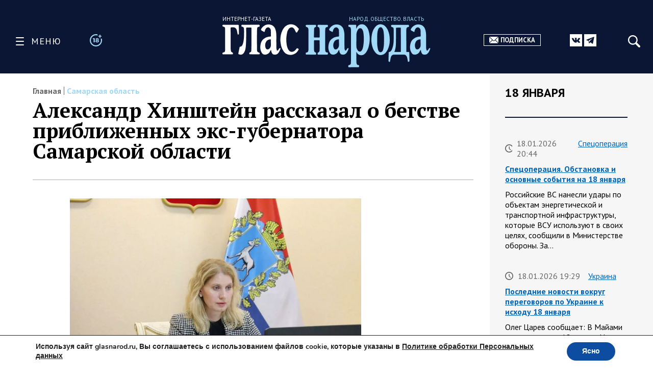

--- FILE ---
content_type: application/javascript;charset=utf-8
request_url: https://smi2.ru/data/js/102207.js
body_size: 2063
content:
function _jsload(src){var sc=document.createElement("script");sc.type="text/javascript";sc.async=true;sc.src=src;var s=document.getElementsByTagName("script")[0];s.parentNode.insertBefore(sc,s);};(function(){document.getElementById("unit_102207").innerHTML="<style>.container-102207 { margin: 20px 0 10px; } .container-102207__header { margin-bottom: 15px; height: 22px; overflow: hidden; text-align: left; } .container-102207__header-logo { display: inline-block; vertical-align: top; height: 22px; width: auto; border: none; } .container-102207 .list-container { font-size: 0; margin: -5px; } .container-102207 .list-container-item { display: inline-block; vertical-align: top; width: 16.66666%; -webkit-box-sizing: border-box; box-sizing: border-box; margin-bottom: 15px; padding: 0 5px; } .container-102207__link { display: block; margin: 0; padding: 0; text-decoration: none; overflow: hidden; } .container-102207__img-wrap { display: block; width: 100%; height: 256px; position: relative; border-radius: 4px; overflow: hidden; } .container-102207__img { border: none; position: absolute; top: 0; left: 0; right: 0; bottom: 0; background-repeat: no-repeat; background-position: center center; background-size: cover; } .container-102207__content { position: absolute; bottom: 0; left: 0; right: 0; } .container-102207__gradient { height: 50px; background-color: #f00; } .container-102207__title { padding: 0 15px 15px; font-family: Arial,sans-serif; font-size: 16px; line-height: 19px; font-weight: 700; color: #fff; } .container-102207__title-dark { color: #fff; } .container-102207__title-light { color: #000; } @media (max-width: 1600px) { .container-102207 .list-container-item { width: 20%; } .container-102207 .list-container-item:nth-child(6) { display: none; } } @media (max-width: 1600px) { .container-102207 .list-container-item { width: 20%; } .container-102207 .list-container-item:nth-child(6) { display: none; } } @media (max-width: 1400px) { .container-102207 .list-container-item { width: 25%; } .container-102207 .list-container-item:nth-child(5) { display: none; } } @media (max-width: 1279px) { .container-102207 .list-container-item { width: 33.3333%; } .container-102207 .list-container-item:nth-child(4) { display: none; } } @media (max-width: 940px) { .container-102207 .list-container-item { width: 50%; } .container-102207 .list-container-item:nth-child(3) { display: none; } } @media (max-width: 767px) { .container-102207 .list-container-item { width: 33.3333%; } .container-102207 .list-container-item:nth-child(3) { display: inline-block; } } @media (max-width: 600px) { .container-102207 .list-container-item { width: 50%; } .container-102207 .list-container-item:nth-child(3) { display: none; } } @media (max-width: 479px) { .container-102207 .list-container-item { width: 100%; } }</style>";var cb=function(){var clickTracking = "";var parent_element = JsAPI.Dom.getElement("unit_102207"); parent_element.removeAttribute('id'); var a = parent_element.querySelector('a'); if (a) parent_element.removeChild(a); var container = JsAPI.Dom.createDom('div', 'container-102207', JsAPI.Dom.createDom('div', 'container-102207__header', [ JsAPI.Dom.createDom('a', { 'class': 'container-102207__header-logo-link', 'href': 'https://smi2.ru/', 'target': '_blank', 'rel': 'noopener noreferrer nofollow' }, JsAPI.Dom.createDom('img', { 'class': 'container-102207__header-logo', 'src': '//static.smi2.net/static/logo/smi2.svg', 'alt': 'СМИ2' })) ])); JsAPI.Dom.appendChild(parent_element, container); var itemOptions = { 'isLazy': false, 'defaultIsDark': true, 'color': undefined, /* 'color': {'r': 38, 'g': 38, 'b': 38}, */ 'defaultColor': {'r': 38, 'g': 38, 'b': 38}, 'lightingThreshold': 180, }; var itemContentRenderer = function (parent, model, index) { var defaultIsDark = itemOptions['defaultIsDark']; var color = itemOptions['color']; var defaultColor = itemOptions['defaultColor']; var lightingThreshold = itemOptions['lightingThreshold'] ? itemOptions['lightingThreshold'] : undefined; var url = model['url']; var image = model['image']; var title = model['title']; var renderCallback = function (rgb, isDark) { var gradientElement, titleElement; var contentChildren = [ gradientElement = JsAPI.Dom.createDom('div', 'container-102207__gradient'), titleElement = JsAPI.Dom.createDom('div', 'container-102207__title ' + (isDark ? 'container-102207__title-dark' : 'container-102207__title-light'), title), ]; JsAPI.Dom.appendChild(parent, JsAPI.Dom.createDom('a', { 'class': 'container-102207__link', 'href': model['url'], 'target': '_blank', 'rel': 'noopener noreferrer nofollow' }, JsAPI.Dom.createDom('div', 'container-102207__img-wrap', [ JsAPI.Dom.createDom('div', { 'class': 'container-102207__img', 'style': 'background-image: url(' + model['image'] + ')' }), JsAPI.Dom.createDom('div','container-102207__content', contentChildren) ]))); JsAPI.Dom.setStyle(gradientElement, 'background', 'linear-gradient(to top, rgba(' + rgb.r + ',' + rgb.g + ',' + rgb.b + ',1) 0%, rgba(0, 0, 0, 0) 100%)'); JsAPI.Dom.setStyle(titleElement, 'backgroundColor', 'rgb(' + rgb.r + ',' + rgb.g + ',' + rgb.b + ')'); }; JsAPI.Ui.Utils.LoadImage(image, function (img) { var rgb = JsAPI.Ui.Utils.GetImageColor(img, defaultColor); var isDark = JsAPI.Ui.Utils.IsDarkColor(rgb, lightingThreshold); renderCallback(rgb, isDark); }, function () { console.error('Failed to load image "' + image + '"'); renderCallback(defaultColor, defaultIsDark); }); }; var opt_fields = JsAPI.Dao.NewsField.IMAGE | JsAPI.Dao.NewsField.TITLE | JsAPI.Dao.NewsField.TOPIC; var block_id = 102207; JsAPI.Ui.ListBlock({ 'page_size': 6, 'max_page_count': 1, 'parent_element': container, 'properties': undefined, 'item_content_renderer': itemContentRenderer, 'block_id': block_id, 'fields': opt_fields }, function (block) {}, function (reason) {});};if(!window.jsapi){window.jsapi=[];_jsload("//static.smi2.net/static/jsapi/jsapi.v5.25.25.ru_RU.js");}window.jsapi.push(cb);}());/* StatMedia */(function(w,d,c){(w[c]=w[c]||[]).push(function(){try{w.statmedia53175=new StatMedia({"id":53175,"user_id":null,"user_datetime":1768774484887,"session_id":null,"gen_datetime":1768774484887});}catch(e){}});if(!window.__statmedia){var p=d.createElement('script');p.type='text/javascript';p.async=true;p.src='https://cdnjs.smi2.ru/sm.js';var s=d.getElementsByTagName('script')[0];s.parentNode.insertBefore(p,s);}})(window,document,'__statmedia_callbacks');/* /StatMedia */

--- FILE ---
content_type: application/javascript
request_url: https://smi2.ru/counter/settings?payload=CLefAxiXh7OZvTM6JGZmM2Q5MDllLWY2NjUtNDkxMS1hNDQxLTVjMjJkZmJmYjk0ZA&cb=_callbacks____0mkkanste
body_size: 1526
content:
_callbacks____0mkkanste("[base64]");